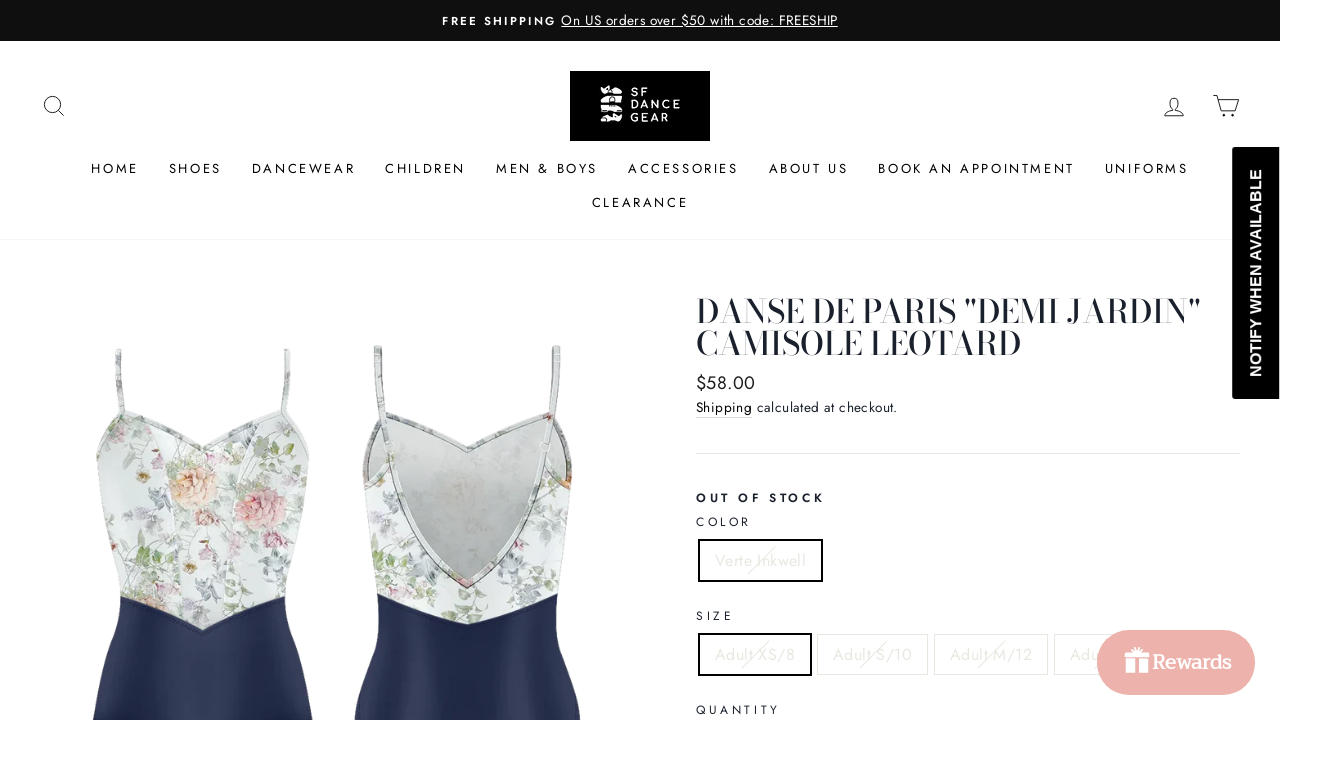

--- FILE ---
content_type: text/javascript; charset=utf-8
request_url: https://sfdancegear.com/products/danse-de-paris-demi-jardin-camisole-leotard.js?currency=USD&country=US
body_size: 910
content:
{"id":9169851187517,"title":"Danse de Paris \"Demi Jardin\" Camisole Leotard","handle":"danse-de-paris-demi-jardin-camisole-leotard","description":"\u003cp\u003e\u003cspan data-mce-fragment=\"1\"\u003eBe swept away to a blossoming garden wearing JARDIN, Danse de Paris' most loved leotard\u003c\/span\u003e\u003c\/p\u003e\n\u003cp\u003e\u003cspan data-mce-fragment=\"1\"\u003eElegant 'V' front with a plunging  'V' back \u003cbr\u003e\u003c\/span\u003e\u003cspan data-mce-fragment=\"1\"\u003eFeaturing the DANSE DE PARIS signature bodice paneling\u003cbr\u003eAdjustable straps\u003cbr\u003eContrasting patterned bodice with plain bottom\u003cbr\u003eHigh cut leg to elongate those amazing legs\u003c\/span\u003e\u003c\/p\u003e\n\u003cp\u003e\u003cspan data-mce-fragment=\"1\"\u003eBe confident knowing you look beautiful in class.\u003c\/span\u003e\u003c\/p\u003e\n\u003cp\u003e\u003cspan data-mce-fragment=\"1\"\u003eSizing based on XS, S, M, L. Number sizing does not correlate to US women's size.\u003c\/span\u003e\u003c\/p\u003e\n\u003cp\u003e\u003cspan data-mce-fragment=\"1\"\u003eMATERIAL : 73% Polyester 27% Spandex\u003cbr\u003eLINING: 85% Nylon 15% Spandex\u003cbr\u003eCARE INSTRUCTIONS:\u003cbr\u003eWASH WITH LIKE COLOURS ONLY\u003cbr\u003eGENTLE MACHINE WASH 30 DEGREES\u003cbr\u003eDO NOT TUMBLE DRY\\DO NOT IRON\u003c\/span\u003e\u003c\/p\u003e","published_at":"2024-03-18T16:53:54-07:00","created_at":"2024-03-18T16:53:54-07:00","vendor":"Danse de Paris","type":"Leotards \u0026 Unitards","tags":["Brand_Danse de Paris","Color_Black","Style_Camisole"],"price":5800,"price_min":5800,"price_max":5800,"available":false,"price_varies":false,"compare_at_price":null,"compare_at_price_min":0,"compare_at_price_max":0,"compare_at_price_varies":false,"variants":[{"id":49935409217853,"title":"Verte Inkwell \/ Adult XS\/8","option1":"Verte Inkwell","option2":"Adult XS\/8","option3":null,"sku":"L0112L","requires_shipping":true,"taxable":true,"featured_image":null,"available":false,"name":"Danse de Paris \"Demi Jardin\" Camisole Leotard - Verte Inkwell \/ Adult XS\/8","public_title":"Verte Inkwell \/ Adult XS\/8","options":["Verte Inkwell","Adult XS\/8"],"price":5800,"weight":0,"compare_at_price":null,"inventory_management":"shopify","barcode":"8859768822001","requires_selling_plan":false,"selling_plan_allocations":[]},{"id":49935409250621,"title":"Verte Inkwell \/ Adult S\/10","option1":"Verte Inkwell","option2":"Adult S\/10","option3":null,"sku":"L0112L","requires_shipping":true,"taxable":true,"featured_image":null,"available":false,"name":"Danse de Paris \"Demi Jardin\" Camisole Leotard - Verte Inkwell \/ Adult S\/10","public_title":"Verte Inkwell \/ Adult S\/10","options":["Verte Inkwell","Adult S\/10"],"price":5800,"weight":0,"compare_at_price":null,"inventory_management":"shopify","barcode":"8859768822018","requires_selling_plan":false,"selling_plan_allocations":[]},{"id":49935409283389,"title":"Verte Inkwell \/ Adult M\/12","option1":"Verte Inkwell","option2":"Adult M\/12","option3":null,"sku":"L0112L","requires_shipping":true,"taxable":true,"featured_image":null,"available":false,"name":"Danse de Paris \"Demi Jardin\" Camisole Leotard - Verte Inkwell \/ Adult M\/12","public_title":"Verte Inkwell \/ Adult M\/12","options":["Verte Inkwell","Adult M\/12"],"price":5800,"weight":0,"compare_at_price":null,"inventory_management":"shopify","barcode":"8859768822025","requires_selling_plan":false,"selling_plan_allocations":[]},{"id":49935409316157,"title":"Verte Inkwell \/ Adult L\/14","option1":"Verte Inkwell","option2":"Adult L\/14","option3":null,"sku":"L0112L","requires_shipping":true,"taxable":true,"featured_image":null,"available":false,"name":"Danse de Paris \"Demi Jardin\" Camisole Leotard - Verte Inkwell \/ Adult L\/14","public_title":"Verte Inkwell \/ Adult L\/14","options":["Verte Inkwell","Adult L\/14"],"price":5800,"weight":0,"compare_at_price":null,"inventory_management":"shopify","barcode":"8859768822032","requires_selling_plan":false,"selling_plan_allocations":[]}],"images":["\/\/cdn.shopify.com\/s\/files\/1\/0010\/7613\/3948\/files\/L0112L-DEMIJARDINLEOTARD_VERTE_INKWELL.webp?v=1740091562"],"featured_image":"\/\/cdn.shopify.com\/s\/files\/1\/0010\/7613\/3948\/files\/L0112L-DEMIJARDINLEOTARD_VERTE_INKWELL.webp?v=1740091562","options":[{"name":"Color","position":1,"values":["Verte Inkwell"]},{"name":"Size","position":2,"values":["Adult XS\/8","Adult S\/10","Adult M\/12","Adult L\/14"]}],"url":"\/products\/danse-de-paris-demi-jardin-camisole-leotard","media":[{"alt":null,"id":43173210194237,"position":1,"preview_image":{"aspect_ratio":1.0,"height":1000,"width":1000,"src":"https:\/\/cdn.shopify.com\/s\/files\/1\/0010\/7613\/3948\/files\/L0112L-DEMIJARDINLEOTARD_VERTE_INKWELL.webp?v=1740091562"},"aspect_ratio":1.0,"height":1000,"media_type":"image","src":"https:\/\/cdn.shopify.com\/s\/files\/1\/0010\/7613\/3948\/files\/L0112L-DEMIJARDINLEOTARD_VERTE_INKWELL.webp?v=1740091562","width":1000}],"requires_selling_plan":false,"selling_plan_groups":[]}